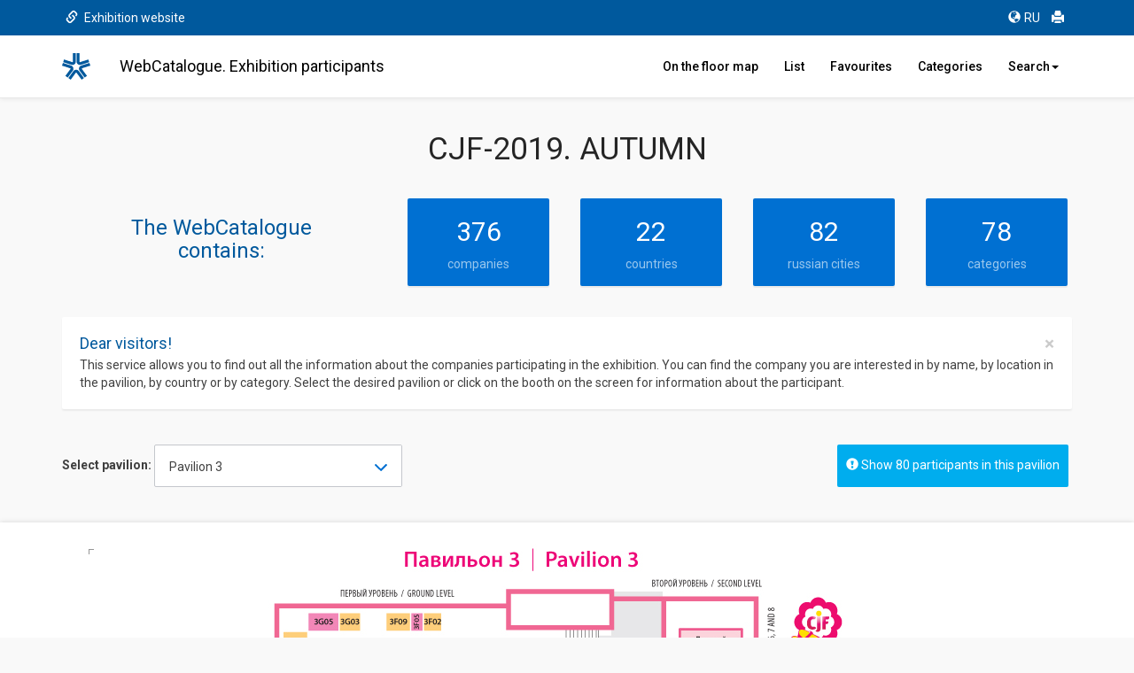

--- FILE ---
content_type: text/html; charset=cp1251
request_url: https://catalog.expocentr.ru/catalog_e.php?wyst_id=162
body_size: 10215
content:
<!DOCTYPE html>
<html>

<head>


<link rel="stylesheet" href="css/font-awesome.micro.css" /> <!-- для метки --->
<link rel="stylesheet" type="text/css" href="css/selectize.bootstrap3.css" /> <!-- выпадающий список -->



<script>(function(w,d,s,l,i){w[l]=w[l]||[];w[l].push({'gtm.start':
new Date().getTime(),event:'gtm.js'});var f=d.getElementsByTagName(s)[0],
j=d.createElement(s),dl=l!='dataLayer'?'&l='+l:'';j.async=true;j.src=
'https://www.googletagmanager.com/gtm.js?id='+i+dl;f.parentNode.insertBefore(j,f);
})(window,document,'script','dataLayer','GTM-52X35RJ');</script>


	<meta charset="utf-8">

<title>CJF-2019. AUTUMN WebCatalogue</title>

<meta name="Description" CONTENT="WebCatalogue of the exhibition CJF-2019. AUTUMN">


	<meta http-equiv="X-UA-Compatible" content="IE=edge,chrome=1">

<!-- <meta http-equiv="content-type" content="text/html" charset="ISO-8859-1" /> -->
	<meta name="viewport" content="width=device-width, initial-scale=1.0, maximum-scale=1.0">
	<!-- <script src="https://ajax.googleapis.com/ajax/libs/jquery/3.1.1/jquery.min.js"></script>
	<script type="text/javascript" src="http://code.jquery.com/jquery-1.10.0.min.js"></script>
	<script src="https://use.fontawesome.com/5956170e26.js"></script> -->
	<script src="js/jquery.min.js"></script>
	<script src="js/5956170e26.js"></script>
	<script src="js/jquery.cookie.js"></script>
	<!-- Bootstrap and demo CSS -->
	<link href="https://fonts.googleapis.com/css?family=Roboto:100,100i,300,300i,400,400i,500,500i,700,700i,900,900i" rel="stylesheet">
    <link href="css/bootstrap.min.css" rel="stylesheet">
    <!-- <link href="css/bootstrap-theme.min.css" rel="stylesheet"> -->
	<link href="style.css" rel="stylesheet">
	<link href="new_expo.css" rel="stylesheet">
	<link href="css/flags.css" rel="stylesheet">
	<!-- favicon -->
	<link rel="apple-touch-icon" sizes="180x180" href="favicon/apple-touch-icon.png">
	<link rel="icon" type="image/png" sizes="32x32" href="favicon/favicon-32x32.png">
	<link rel="icon" type="image/png" sizes="16x16" href="favicon/favicon-16x16.png">
	<link rel="manifest" href="favicon/site.webmanifest">
	<link rel="mask-icon" href="favicon/safari-pinned-tab.svg" color="#00589c">
	<meta name="msapplication-TileColor" content="#00589c">
	<meta name="theme-color" content="#ffffff">
	<!-- /favicon -->
	<script defer src="https://www.google.com/recaptcha/api.js"></script>
</head>

<body>

<div class="mobvis">
<nav class="navbar navbar-default navbar-fixed-top">

<nav class="navbar2 bg-primary">
	<div class="container">
		<div class="col-xs-6">
		<a href="https://www.cjf-expo.ru/en/" target="_blank"><span class="glyphicon glyphicon-link" aria-hidden="true"></span> Exhibition website</a>		</div>
		<div class="col-xs-6 text-right">
		<ul class="list-inline">
			<li><a href="catalog.php?wyst_id=162" title="Russian version" onclick="ga('send', 'event', 'Меню', 'Клик', 'RU версия');"><span class="glyphicon glyphicon-globe" aria-hidden="true"></span>RU</a></li>
			<li><a href="#" onclick="window.print();" title="Print"><span class="glyphicon glyphicon-print" aria-hidden="true"></span></a></li>
			<!-- <li><a href="#" title="Send message" data-toggle="modal" data-target="#myModal"><span class="glyphicon glyphicon-envelope" aria-hidden="true"></span></a></li> -->
		</ul>
		</div>
	</div>
</nav>


  <div class="container">
    <!-- Brand and toggle get grouped for better mobile display -->
    <div class="navbar-header">
		<a href="catalog_e.php?wyst_id=162" title="Home" class="logotop"></a>
		<!-- <p class="logotop">&nbsp;</p> -->
      <button type="button" class="navbar-toggle collapsed" data-toggle="collapse" data-target="#bs-example-navbar-collapse-1" aria-expanded="false">
        <span class="sr-only">Toggle navigation</span>
        <span class="icon-bar"></span>
        <span class="icon-bar"></span>
        <span class="icon-bar"></span>
      </button>
    </div>

    <!-- Collect the nav links, forms, and other content for toggling -->
    <div class="collapse navbar-collapse" id="bs-example-navbar-collapse-1">
		<h4 class="navbar-text">WebCatalogue. Exhibition participants</h4>
		<ul class="nav navbar-nav navbar-right">
			<li><a href="catalog_e.php?wyst_id=162" title="Location participants in the pavilion"><!-- <span class="glyphicon glyphicon-home" aria-hidden="true"></span> -->On the floor map</a></li>
			<li><a href="table_e.php?wyst_id=162" title="Participants list"><!-- <span class="glyphicon glyphicon-th-list" aria-hidden="true"></span>-->List</a></li>
			<li><a href="favourites_e.php?wyst_id=162" title="Favourites"><!-- <span class="glyphicon glyphicon-star" aria-hidden="true"></span>-->Favourites
						</a></li>
			<li><a href="byrubric_e.php?wyst_id=162" title="Search by category">Categories
			</a></li>
			<li class="dropdown"><a id="drop1" href="#" class="dropdown-toggle" data-toggle="dropdown">Search<span class="caret"></span></a>
				<ul class="dropdown-menu">
				<li><a href="byalpha_e.php?wyst_id=162" title="Alphabetically Search">Alphabetically</a></li>
				<li><a href="bycountry_e.php?wyst_id=162" title="Search by country">By country</a></li>
				<li><a href="bykeyword_e.php?wyst_id=162" title="Advanced Search">Advanced Search</a></li>
				</ul>
			</li>
    </ul>
    </div><!-- /.navbar-collapse -->
  </div><!-- /.container-fluid -->
</nav>
</div>

<!--
<div class="leftmenu">
<div class="logomenu"></div>
<a href="catalog_e.php?wyst_id=162" title="Home"><div class="item active"><span class="glyphicon glyphicon-home"></span>Home</div></a>
<a href="byrubric_e.php?wyst_id=162" title="Search by category"><div class="item"><span class="glyphicon glyphicon-check"></span>By category</div></a>
<a href="byalpha_e.php?wyst_id=162" title="Search by letter"><div class="item"><span class=" glyphicon glyphicon-font"></span>By letter</div></a>
<a href="bycountry_e.php?wyst_id=162" title="Search by country"><div class="item"><span class="glyphicon glyphicon-flag"></span>By country</div></a>
<a href="bykeyword_e.php?wyst_id=162" title="Search by keyword"><div class="item"><span class="glyphicon glyphicon-pencil"></span>By keyword</div></a>
<hr>
<a href="table_e.php?wyst_id=162" title="All participants list"><div class="item"><span class="glyphicon glyphicon-list-alt"></span>All participants list</div></a>
<a href="favourites_e.php?wyst_id=162" title="Favourites"><div class="item"><span class="glyphicon glyphicon-star"></span>Favourites</div></a>
<hr>
<a href="#" onclick="window.print();" title="Print"><div class="item"><span class="glyphicon glyphicon-print"></span>Print</div></a>
<a href="#" title="Send message" data-toggle="modal" data-target="#myModal" title="Send message"><div class="item"><span class="glyphicon glyphicon-envelope"></span>Send message</div></a>
<div class="lang">
<a href="catalog.php?wyst_id=162" title="Russian version"><div class="item itemniz"><span class="glyphicon glyphicon-globe"></span>Russian</div></a>
</div>
</div>
-->

<!-- Modal -->
<div class="modal fade" id="myModal" tabindex="-1" role="dialog" aria-labelledby="myModalLabel">
<!-- <form id="form" action="send.php" method="POST"> -->
<form id="form" onSubmit="return false;" method="POST">
<div class="modal-dialog" role="document">
 <div class="modal-content">
    <div class="modal-header">
		<button type="button" class="close" data-dismiss="modal" aria-label="Close"><span aria-hidden="true">&times;</span></button>
		<h4 class="modal-title" id="myModalLabel">Send message</h4>
    </div>
    <div class="modal-body">
		<div class="form-group">
			<label for="exampleInputName2">Your name</label>
			<input type="text" class="form-control" id="exampleInputName2" name="Inputname" required="required" placeholder="Sarah Connor">
		</div>
		<div class="form-group">
			<label for="exampleInputEmail2">E-mail</label>
			<input type="email" class="form-control" id="exampleInputEmail2" name="Inputmail" required="required" placeholder="sarah.connor@gmail.com">
		</div>
		<div class="form-group">
		<label for="exampleInputTemal2">Subject <span class="small">(select)</span></label>
		<div class="cleadfix"></div>
			<div class="btn-group  btn-group-justified" data-toggle="buttons">
			  <label class="btn btn-primary btn-lg">
				<input type="radio" name="option1" id="option1" autocomplete="off"> <i class="glyphicon glyphicon-star"></i> <p class="knop">review</p>
			  </label>
			  <label class="btn btn-primary btn-lg">
				<input type="radio" name="option2" id="option2" autocomplete="off"> <i class="glyphicon glyphicon-warning-sign"></i> <p class="knop">mistake</p>
			  </label>
			  <label class="btn btn-primary btn-lg">
				<input type="radio" name="option3" id="option3" autocomplete="off"> <i class="glyphicon glyphicon-comment"></i> <p class="knop">offer</p>
			  </label>
			</div>
		</div>
		<div class="form-group">
			<label for="exampleInputsubj2">Message</label>
			<textarea class="form-control" rows="3" name="ttext" required="required"></textarea>
		</div>
		<input type="hidden" name="wyst_name" value="CJF-2019. AUTUMN"><input type="hidden" name="compname" value="">		<div class="form_succes" style="display:none;">Your message has been send successfully.</div>
    </div>
	<div class="modal-footer">
        <div class="col-md-6 text-left">
            By clicking the "Send" button, you consent to the collection, processing and use of your <a href="http://www.expocentr.ru/common/img/uploaded/files/Personal_data_processing_policy-2016.01.15eng.pdf" target="_blank">personal data</a>.
        </div>
		<div class="col-md-6">
			<button type="button" class="btn btn-default" data-dismiss="modal">Close</button>
			<button class="grecaptcha btn btn-primary" datasitekey="6LcJZyIUAAAAAOPfoVaSuYViAcP5yJeVBB6xlyw" datacallback="YourOnSubmitFn"><i class="glyphicon glyphicon-envelope"></i> Send</button>
		</div>
	</div>
 </div>
</div>
</form>
</div>

<!-- END Modal -->

<div class="container">
    <h1 class="text-center text-primary">CJF-2019. AUTUMN</h1>

<div class="row">
	<div class="col-md-12" style="margin-top:16px;">



		<div class="row" style="margin-bottom:20px;">

		<div class="col-md-4 text-center text-primary"><h3>The WebCatalogue <br />contains:</h3></div>
			<div class="col-md-2 col-sm-3 text-center text-primary"><div class="inform"><h2 class="timer count-title count-number" data-to="376" data-speed="1500"></h2> companies</div></div>
			<div class="col-md-2 col-sm-3 text-center text-primary"><div class="inform"><h2 class="timer count-title count-number" data-to="22" data-speed="1500"></h2> countries</div></div>
			<div class="col-md-2 col-sm-3 text-center text-primary"><div class="inform"><h2 class="timer count-title count-number" data-to="82" data-speed="1500"></h2> russian cities</div></div>
			<div class="col-md-2 col-sm-3 text-center text-primary"><div class="inform"><h2 class="timer count-title count-number" data-to="78" data-speed="1500"></h2> categories</div></div>
		</div>


		<div class="bs-callout bs-callout-info alert" role="alert">
			<button type="button" class="close" data-dismiss="alert" aria-label="Close"><span aria-hidden="true">&times;</span></button>
			<h4>Dear visitors!</h4>
			<p>This service allows you to find out all the information about the companies participating in the exhibition. You can find the company you are interested in by name, by location in the pavilion, by country or by category. Select the desired pavilion or click on the booth on the screen for information about the participant.</p>
		</div>
			<div class="row">
			<div class="col-md-6">
				<form class="form-inline" id="fpav">
					<div class="form-group">
					<div class="select__wrap" data-select-wrap="true">
						<p class="form-control-static"><b>Select pavilion:</b></p>
						<select class="form-control" name="zal" onchange="window.location.replace(window.location.pathname+this.value)">


<option value="?wyst_id=162&zal_select=10">Pavilion 3 </option><option value="?wyst_id=162&zal_select=11">Pavilion 4 </option><option value="?wyst_id=162&zal_select=15">Pavilion 7, Hall 1</option><option value="?wyst_id=162&zal_select=16">Pavilion 7, Hall 2</option><option value="?wyst_id=162&zal_select=17">Pavilion 7, Hall 3</option><option value="?wyst_id=162&zal_select=18">Pavilion 7, Hall 4</option><option value="?wyst_id=162&zal_select=19">Pavilion 7, Hall 5</option><option value="?wyst_id=162&zal_select=20">Pavilion 7, Hall 6</option></select>

					</div>
					</div>
				</form>
			</div>
			<!-- </div> -->



<div class="col-md-6 text-right" id="buttmore">
	<a href="#" class="btn btn-primary btn-lg moreexibit"><span class="glyphicon glyphicon-exclamation-sign" aria-hidden="true"></span> Show 80 participants in this pavilion</a>
	</div>
		</div>
	</div>

</div><div class="list-group" id="panel" style="display: none;">
	<p class="list-group-item active"><span class="badge">Booth</span>Company name</p><a href="catalog_e.php?wyst_id=162&stand_id=73799" class="list-group-item"><span class="badge">3F60</span>A&F DISTRIBUTION</a><a href="catalog_e.php?wyst_id=162&stand_id=73800" class="list-group-item"><span class="badge">3H75</span>AIRWOOL</a><a href="catalog_e.php?wyst_id=162&stand_id=73801" class="list-group-item"><span class="badge">3G75</span>ALBERELLO</a><a href="catalog_e.php?wyst_id=162&stand_id=73802" class="list-group-item"><span class="badge">3G80</span>ALPINE GROUP LLC</a><a href="catalog_e.php?wyst_id=162&stand_id=73803" class="list-group-item"><span class="badge">3E65</span>ANALPA (KEDDO TM)</a><a href="catalog_e.php?wyst_id=162&stand_id=73807" class="list-group-item"><span class="badge">3F02</span>BANZ</a><a href="catalog_e.php?wyst_id=162&stand_id=73808" class="list-group-item"><span class="badge">3G37</span>BARBARAS</a><a href="catalog_e.php?wyst_id=162&stand_id=73809" class="list-group-item"><span class="badge">3E55</span>BARTEK S.A.</a><a href="catalog_e.php?wyst_id=162&stand_id=73812" class="list-group-item"><span class="badge">3F05</span>BEBERLIS</a><a href="catalog_e.php?wyst_id=162&stand_id=73815" class="list-group-item"><span class="badge">3F09</span>BEXA (Grupa B.H.E.)</a><a href="catalog_e.php?wyst_id=162&stand_id=73816" class="list-group-item"><span class="badge">3F50</span>BIMBAVERA</a><a href="catalog_e.php?wyst_id=162&stand_id=73817" class="list-group-item"><span class="badge">3D75</span>BLUE EFFECT</a><a href="catalog_e.php?wyst_id=162&stand_id=73818" class="list-group-item"><span class="badge">3F30</span>BOBOLI</a><a href="catalog_e.php?wyst_id=162&stand_id=73820" class="list-group-item"><span class="badge">3E25</span>BORELLI FASHION GROUP</a><a href="catalog_e.php?wyst_id=162&stand_id=73968" class="list-group-item"><span class="badge">3F10</span>BRANDPOOL EAST LLC</a><a href="catalog_e.php?wyst_id=162&stand_id=73823" class="list-group-item"><span class="badge">3G85</span>CARMEN VAZQUEZ</a><a href="catalog_e.php?wyst_id=162&stand_id=74014" class="list-group-item"><span class="badge">3F55</span>CARTER'S I OSHKOSH B'GOSH</a><a href="catalog_e.php?wyst_id=162&stand_id=74109" class="list-group-item"><span class="badge">3B50</span>CITY STILS</a><a href="catalog_e.php?wyst_id=162&stand_id=73825" class="list-group-item"><span class="badge">3B80</span>COCCODRILLO (RT TRADE)</a><a href="catalog_e.php?wyst_id=162&stand_id=73827" class="list-group-item"><span class="badge">3G35</span>COOL MAMA</a><a href="catalog_e.php?wyst_id=162&stand_id=73830" class="list-group-item"><span class="badge">3D50</span>DIDRIKSONS</a><a href="catalog_e.php?wyst_id=162&stand_id=73833" class="list-group-item"><span class="badge">3D40</span>DR. KID</a><a href="catalog_e.php?wyst_id=162&stand_id=73835" class="list-group-item"><span class="badge">3E15</span>ELLEPI SPA “EMC — EVERYTHING MUST CHANGE”</a><a href="catalog_e.php?wyst_id=162&stand_id=73841" class="list-group-item"><span class="badge">3G29</span>FUN & FUN</a><a href="catalog_e.php?wyst_id=162&stand_id=73981" class="list-group-item"><span class="badge">3G60</span>GAIALUNA</a><a href="catalog_e.php?wyst_id=162&stand_id=73843" class="list-group-item"><span class="badge">3F30</span>GARVALIN S. L. INTERNATIONAL SHOES</a><a href="catalog_e.php?wyst_id=162&stand_id=73844" class="list-group-item"><span class="badge">3H50</span>GIOSEPPO</a><a href="catalog_e.php?wyst_id=162&stand_id=73847" class="list-group-item"><span class="badge">3B90</span>HUPPA OU</a><a href="catalog_e.php?wyst_id=162&stand_id=73848" class="list-group-item"><span class="badge">3E50</span>iDO</a><a href="catalog_e.php?wyst_id=162&stand_id=74170" class="list-group-item"><span class="badge">3</span>IMPERIA CONGRESS AND EXHIBITION COMPANY</a><a href="catalog_e.php?wyst_id=162&stand_id=73852" class="list-group-item"><span class="badge">3H20</span>JAMIKS KIDS FASHION</a><a href="catalog_e.php?wyst_id=162&stand_id=73853" class="list-group-item"><span class="badge">3F98</span>JANUS</a><a href="catalog_e.php?wyst_id=162&stand_id=73855" class="list-group-item"><span class="badge">3E32</span>JM TEXTYLE BV</a><a href="catalog_e.php?wyst_id=162&stand_id=74173" class="list-group-item"><span class="badge">3</span>JUNIOKIDS</a><a href="catalog_e.php?wyst_id=162&stand_id=74016" class="list-group-item"><span class="badge">3A50</span>KATALOG BRAND/KATALOG-MOSCOW</a><a href="catalog_e.php?wyst_id=162&stand_id=73857" class="list-group-item"><span class="badge">3D45</span>KERRY</a><a href="catalog_e.php?wyst_id=162&stand_id=73861" class="list-group-item"><span class="badge">3E60</span>KUOMA</a><a href="catalog_e.php?wyst_id=162&stand_id=73862" class="list-group-item"><span class="badge">3D10</span>LantanaKids LLC</a><a href="catalog_e.php?wyst_id=162&stand_id=73864" class="list-group-item"><span class="badge">3B20</span>LEVI'S KIDS</a><a href="catalog_e.php?wyst_id=162&stand_id=73867" class="list-group-item"><span class="badge">3H25</span>LOLA BABY S. C. MAGDA DOMANSKA, LUKASZ JARZAB</a><a href="catalog_e.php?wyst_id=162&stand_id=73868" class="list-group-item"><span class="badge">3F80</span>LOSAN RUSIA LLC (LOSAN)</a><a href="catalog_e.php?wyst_id=162&stand_id=73869" class="list-group-item"><span class="badge">3E30</span>LUHTA FASHION GROUP</a><a href="catalog_e.php?wyst_id=162&stand_id=74050" class="list-group-item"><span class="badge">3F40</span>MADIMEX LTD</a><a href="catalog_e.php?wyst_id=162&stand_id=73874" class="list-group-item"><span class="badge">3B45</span>MARGOT BIS</a><a href="catalog_e.php?wyst_id=162&stand_id=73876" class="list-group-item"><span class="badge">3F94</span>MAXIMO</a><a href="catalog_e.php?wyst_id=162&stand_id=73877" class="list-group-item"><span class="badge">3G50</span>MAYORAL MODA INFANTIL</a><a href="catalog_e.php?wyst_id=162&stand_id=73879" class="list-group-item"><span class="badge">3F93</span>MELANIA ITALIA SRL</a><a href="catalog_e.php?wyst_id=162&stand_id=74060" class="list-group-item"><span class="badge">3A50</span>MINI MODA MAGAZINE</a><a href="catalog_e.php?wyst_id=162&stand_id=73881" class="list-group-item"><span class="badge">3G03</span>MINIKID (MNKD TEAM ALEKSANDRA SZACHTA)</a><a href="catalog_e.php?wyst_id=162&stand_id=73882" class="list-group-item"><span class="badge">3F22</span>minimi</a><a href="catalog_e.php?wyst_id=162&stand_id=73883" class="list-group-item"><span class="badge">3B60</span>MINOTI</a><a href="catalog_e.php?wyst_id=162&stand_id=74068" class="list-group-item"><span class="badge">3B35</span>MODNY MAGAZINE</a><a href="catalog_e.php?wyst_id=162&stand_id=73885" class="list-group-item"><span class="badge">3H60</span>MONE</a><a href="catalog_e.php?wyst_id=162&stand_id=73891" class="list-group-item"><span class="badge">3H40</span>NIKOLA TM</a><a href="catalog_e.php?wyst_id=162&stand_id=73892" class="list-group-item"><span class="badge">3F45</span>NORVEG</a><a href="catalog_e.php?wyst_id=162&stand_id=73893" class="list-group-item"><span class="badge">3G70</span>PABLOSKY</a><a href="catalog_e.php?wyst_id=162&stand_id=73895" class="list-group-item"><span class="badge">3D40</span>PANYNO</a><a href="catalog_e.php?wyst_id=162&stand_id=73898" class="list-group-item"><span class="badge">3D70</span>PETIT ALO</a><a href="catalog_e.php?wyst_id=162&stand_id=74090" class="list-group-item"><span class="badge">3A50</span>PICCOLO</a><a href="catalog_e.php?wyst_id=162&stand_id=73900" class="list-group-item"><span class="badge">3G78</span>PILGUNI</a><a href="catalog_e.php?wyst_id=162&stand_id=73903" class="list-group-item"><span class="badge">3G25</span>POLEX, ALICJA TUTAJEWSKA FIRMA HANDLOWA</a><a href="catalog_e.php?wyst_id=162&stand_id=73904" class="list-group-item"><span class="badge">3F90</span>POLTEX-INVEST LLC</a><a href="catalog_e.php?wyst_id=162&stand_id=73905" class="list-group-item"><span class="badge">3H80</span>PRIMIGI</a><a href="catalog_e.php?wyst_id=162&stand_id=74095" class="list-group-item"><span class="badge">3B30</span>PROFASHION</a><a href="catalog_e.php?wyst_id=162&stand_id=74172" class="list-group-item"><span class="badge">3</span>RDT-INFO.RU</a><a href="catalog_e.php?wyst_id=162&stand_id=74097" class="list-group-item"><span class="badge">3E35</span>REGINA</a><a href="catalog_e.php?wyst_id=162&stand_id=73907" class="list-group-item"><span class="badge">3G85</span>RICITTOS</a><a href="catalog_e.php?wyst_id=162&stand_id=73909" class="list-group-item"><span class="badge">3D70</span>ROYAL INVEST</a><a href="catalog_e.php?wyst_id=162&stand_id=73911" class="list-group-item"><span class="badge">3F85</span>SCORPIO POLAND</a><a href="catalog_e.php?wyst_id=162&stand_id=74148" class="list-group-item"><span class="badge">3D20</span>SHAPKA-USHANKA</a><a href="catalog_e.php?wyst_id=162&stand_id=74171" class="list-group-item"><span class="badge">3</span>SHOES Magazine</a><a href="catalog_e.php?wyst_id=162&stand_id=74151" class="list-group-item"><span class="badge">3B25</span>SHOESSTAR LTD</a><a href="catalog_e.php?wyst_id=162&stand_id=73913" class="list-group-item"><span class="badge">3E10</span>SILVER SPOON TM (KIDSWEAR GALLERY)</a><a href="catalog_e.php?wyst_id=162&stand_id=74108" class="list-group-item"><span class="badge">3F57</span>SIMPLE STYLE</a><a href="catalog_e.php?wyst_id=162&stand_id=73919" class="list-group-item"><span class="badge">3E40</span>STERNTALER GMBH</a><a href="catalog_e.php?wyst_id=162&stand_id=74121" class="list-group-item"><span class="badge">3F77</span>SUPER BRANDS</a><a href="catalog_e.php?wyst_id=162&stand_id=74164" class="list-group-item"><span class="badge">3G45</span>UNICO FASHION GROUP LLC</a><a href="catalog_e.php?wyst_id=162&stand_id=73922" class="list-group-item"><span class="badge">3G05</span>UNISA</a><a href="catalog_e.php?wyst_id=162&stand_id=73978" class="list-group-item"><span class="badge">3H30</span>VZV</a><a href="catalog_e.php?wyst_id=162&stand_id=74140" class="list-group-item"><span class="badge">3H10</span>WHOLESALEONLINE</a></div>

<!-- //// -->
</div>
<div class="container-fluid" style="background-color: #fff; box-shadow: 0 -1px 6px rgba(0,0,0,0.075), 0 1px 5px rgba(0,0,0,.075);">
<div class="container">
<!-- //// -->


<div id="map"><div id="layer1"><img src="images/162/162_3_cjf19a.jpg"></div><div id="layer2"><canvas id="myCanvas" width="1140" height="710" usemap="#karta1">Ваш браузер не поддерживает элемент canvas.</canvas></div><div id="layer3"><img src="images/empty2_.gif" usemap="#karta1"></div><div id="layer4"><canvas width="1140" height="710" id="myCanvas"></canvas></div><script type="text/javascript">var c=document.getElementById("myCanvas");var cxt=c.getContext("2d");cxt.fillStyle = "rgba(0, 0, 0, 0.3)";</script><map name="karta1"><area class="mapping" href="catalog_e.php?wyst_id=162&stand_id=73799" data-toggle="tooltip" data-placement="auto" title="A&F DISTRIBUTION" shape="rect" coords="390,408,458,463"><area class="mapping" href="catalog_e.php?wyst_id=162&stand_id=73800" data-toggle="tooltip" data-placement="auto" title="AIRWOOL" shape="rect" coords="250,475,277,505"><area class="mapping" href="catalog_e.php?wyst_id=162&stand_id=73801" data-toggle="tooltip" data-placement="auto" title="ALBERELLO" shape="rect" coords="335,507,368,562"><area class="mapping" href="catalog_e.php?wyst_id=162&stand_id=73802" data-toggle="tooltip" data-placement="auto" title="ALPINE GROUP LLC" shape="rect" coords="299,507,333,533"><area class="mapping" href="catalog_e.php?wyst_id=162&stand_id=73803" data-toggle="tooltip" data-placement="auto" title="ANALPA (KEDDO TM)" shape="rect" coords="480,415,520,463"><area class="mapping" href="catalog_e.php?wyst_id=162&stand_id=73807" data-toggle="tooltip" data-placement="auto" title="BANZ" shape="rect" coords="409,103,428,122"><area class="mapping" href="catalog_e.php?wyst_id=162&stand_id=73808" data-toggle="tooltip" data-placement="auto" title="BARBARAS" shape="rect" coords="299,145,333,165"><area class="mapping" href="catalog_e.php?wyst_id=162&stand_id=73809" data-toggle="tooltip" data-placement="auto" title="BARTEK S.A." shape="rect" coords="522,372,548,412"><area class="mapping" href="catalog_e.php?wyst_id=162&stand_id=73812" data-toggle="tooltip" data-placement="auto" title="BEBERLIS" shape="rect" coords="394,103,407,122"><area class="mapping" href="catalog_e.php?wyst_id=162&stand_id=73815" data-toggle="tooltip" data-placement="auto" title="BEXA (Grupa B.H.E.)" shape="rect" coords="366,103,393,122"><area class="mapping" href="catalog_e.php?wyst_id=162&stand_id=73816" data-toggle="tooltip" data-placement="auto" title="BIMBAVERA" shape="rect" coords="390,310,458,350"><area class="mapping" href="catalog_e.php?wyst_id=162&stand_id=73817" data-toggle="tooltip" data-placement="auto" title="BLUE EFFECT" shape="rect" coords="571,464,597,498"><area class="mapping" href="catalog_e.php?wyst_id=162&stand_id=73818" data-toggle="tooltip" data-placement="auto" title="BOBOLI" shape="rect" coords="432,188,458,221"><area class="mapping" href="catalog_e.php?wyst_id=162&stand_id=73820" data-toggle="tooltip" data-placement="auto" title="BORELLI FASHION GROUP" shape="rect" coords="515,310,548,350"><area class="mapping" href="catalog_e.php?wyst_id=162&stand_id=73823" data-toggle="tooltip" data-placement="auto" title="CARMEN VAZQUEZ" shape="rect" coords="299,457,319,505"><area class="mapping" href="catalog_e.php?wyst_id=162&stand_id=73825" data-toggle="tooltip" data-placement="auto" title="COCCODRILLO (RT TRADE)" shape="rect" coords="716,547,775,604"><area class="mapping" href="catalog_e.php?wyst_id=162&stand_id=73827" data-toggle="tooltip" data-placement="auto" title="COOL MAMA" shape="rect" coords="299,166,333,186"><area class="mapping" href="catalog_e.php?wyst_id=162&stand_id=73830" data-toggle="tooltip" data-placement="auto" title="DIDRIKSONS" shape="rect" coords="571,379,597,413"><area class="mapping" href="catalog_e.php?wyst_id=162&stand_id=73833" data-toggle="tooltip" data-placement="auto" title="DR. KID" shape="rect" coords="571,230,597,257"><area class="mapping" href="catalog_e.php?wyst_id=162&stand_id=73835" data-toggle="tooltip" data-placement="auto" title="ELLEPI SPA “EMC — EVERYTHING MUST CHANGE”" shape="rect" coords="480,215,511,245"><area class="mapping" href="catalog_e.php?wyst_id=162&stand_id=73841" data-toggle="tooltip" data-placement="auto" title="FUN & FUN" shape="rect" coords="335,174,368,221"><area class="mapping" href="catalog_e.php?wyst_id=162&stand_id=73843" data-toggle="tooltip" data-placement="auto" title="GARVALIN S. L. INTERNATIONAL SHOES" shape="rect" coords="432,188,458,221"><area class="mapping" href="catalog_e.php?wyst_id=162&stand_id=73844" data-toggle="tooltip" data-placement="auto" title="GIOSEPPO" shape="rect" coords="250,365,277,392"><area class="mapping" href="catalog_e.php?wyst_id=162&stand_id=73847" data-toggle="tooltip" data-placement="auto" title="HUPPA OU" shape="rect" coords="687,547,714,604"><area class="mapping" href="catalog_e.php?wyst_id=162&stand_id=73848" data-toggle="tooltip" data-placement="auto" title="iDO" shape="rect" coords="480,372,520,413"><area class="mapping" href="catalog_e.php?wyst_id=162&stand_id=73852" data-toggle="tooltip" data-placement="auto" title="JAMIKS KIDS FASHION" shape="rect" coords="250,181,277,207"><area class="mapping" href="catalog_e.php?wyst_id=162&stand_id=73853" data-toggle="tooltip" data-placement="auto" title="JANUS" shape="rect" coords="471,581,498,601"><area class="mapping" href="catalog_e.php?wyst_id=162&stand_id=73855" data-toggle="tooltip" data-placement="auto" title="JM TEXTYLE BV" shape="rect" coords="522,267,548,287"><area class="mapping" href="catalog_e.php?wyst_id=162&stand_id=74173" data-toggle="tooltip" data-placement="auto" title="JUNIOKIDS" shape="rect" coords="367,5,526,64"><area class="mapping" href="catalog_e.php?wyst_id=162&stand_id=73857" data-toggle="tooltip" data-placement="auto" title="KERRY" shape="rect" coords="571,259,597,328"><area class="mapping" href="catalog_e.php?wyst_id=162&stand_id=73861" data-toggle="tooltip" data-placement="auto" title="KUOMA" shape="rect" coords="522,414,548,463"><area class="mapping" href="catalog_e.php?wyst_id=162&stand_id=73862" data-toggle="tooltip" data-placement="auto" title="LantanaKids LLC" shape="rect" coords="571,170,597,197"><area class="mapping" href="catalog_e.php?wyst_id=162&stand_id=73864" data-toggle="tooltip" data-placement="auto" title="LEVI'S KIDS" shape="rect" coords="686,318,713,338"><area class="mapping" href="catalog_e.php?wyst_id=162&stand_id=73867" data-toggle="tooltip" data-placement="auto" title="LOLA BABY S. C. MAGDA DOMANSKA, LUKASZ JARZAB" shape="rect" coords="250,209,277,243"><area class="mapping" href="catalog_e.php?wyst_id=162&stand_id=73868" data-toggle="tooltip" data-placement="auto" title="LOSAN RUSIA LLC (LOSAN)" shape="rect" coords="390,489,458,558"><area class="mapping" href="catalog_e.php?wyst_id=162&stand_id=73869" data-toggle="tooltip" data-placement="auto" title="LUHTA FASHION GROUP" shape="rect" coords="480,267,520,308"><area class="mapping" href="catalog_e.php?wyst_id=162&stand_id=73874" data-toggle="tooltip" data-placement="auto" title="MARGOT BIS" shape="rect" coords="686,340,713,363"><area class="mapping" href="catalog_e.php?wyst_id=162&stand_id=73876" data-toggle="tooltip" data-placement="auto" title="MAXIMO" shape="rect" coords="450,581,469,601"><area class="mapping" href="catalog_e.php?wyst_id=162&stand_id=73877" data-toggle="tooltip" data-placement="auto" title="MAYORAL MODA INFANTIL" shape="rect" coords="299,244,368,363"><area class="mapping" href="catalog_e.php?wyst_id=162&stand_id=73879" data-toggle="tooltip" data-placement="auto" title="MELANIA ITALIA SRL" shape="rect" coords="422,581,448,601"><area class="mapping" href="catalog_e.php?wyst_id=162&stand_id=73881" data-toggle="tooltip" data-placement="auto" title="MINIKID (MNKD TEAM ALEKSANDRA SZACHTA)" shape="rect" coords="314,103,336,122"><area class="mapping" href="catalog_e.php?wyst_id=162&stand_id=73882" data-toggle="tooltip" data-placement="auto" title="minimi" shape="rect" coords="390,145,419,186"><area class="mapping" href="catalog_e.php?wyst_id=162&stand_id=73883" data-toggle="tooltip" data-placement="auto" title="MINOTI" shape="rect" coords="686,417,750,459"><area class="mapping" href="catalog_e.php?wyst_id=162&stand_id=73885" data-toggle="tooltip" data-placement="auto" title="MONE" shape="rect" coords="250,457,277,473"><area class="mapping" href="catalog_e.php?wyst_id=162&stand_id=73891" data-toggle="tooltip" data-placement="auto" title="NIKOLA TM" shape="rect" coords="250,305,277,363"><area class="mapping" href="catalog_e.php?wyst_id=162&stand_id=73892" data-toggle="tooltip" data-placement="auto" title="NORVEG" shape="rect" coords="390,246,423,308"><area class="mapping" href="catalog_e.php?wyst_id=162&stand_id=73893" data-toggle="tooltip" data-placement="auto" title="PABLOSKY" shape="rect" coords="321,457,368,505"><area class="mapping" href="catalog_e.php?wyst_id=162&stand_id=73895" data-toggle="tooltip" data-placement="auto" title="PANYNO" shape="rect" coords="571,230,597,257"><area class="mapping" href="catalog_e.php?wyst_id=162&stand_id=73898" data-toggle="tooltip" data-placement="auto" title="PETIT ALO" shape="rect" coords="573,436,597,463"><area class="mapping" href="catalog_e.php?wyst_id=162&stand_id=73900" data-toggle="tooltip" data-placement="auto" title="PILGUNI" shape="rect" coords="299,535,333,562"><area class="mapping" href="catalog_e.php?wyst_id=162&stand_id=73903" data-toggle="tooltip" data-placement="auto" title="POLEX, ALICJA TUTAJEWSKA FIRMA HANDLOWA" shape="rect" coords="335,145,368,172"><area class="mapping" href="catalog_e.php?wyst_id=162&stand_id=73904" data-toggle="tooltip" data-placement="auto" title="POLTEX-INVEST LLC" shape="rect" coords="408,581,420,601"><area class="mapping" href="catalog_e.php?wyst_id=162&stand_id=73905" data-toggle="tooltip" data-placement="auto" title="PRIMIGI" shape="rect" coords="250,507,277,576"><area class="mapping" href="catalog_e.php?wyst_id=162&stand_id=73907" data-toggle="tooltip" data-placement="auto" title="RICITTOS" shape="rect" coords="299,457,319,505"><area class="mapping" href="catalog_e.php?wyst_id=162&stand_id=73909" data-toggle="tooltip" data-placement="auto" title="ROYAL INVEST" shape="rect" coords="573,436,597,463"><area class="mapping" href="catalog_e.php?wyst_id=162&stand_id=73911" data-toggle="tooltip" data-placement="auto" title="SCORPIO POLAND" shape="rect" coords="387,581,406,601"><area class="mapping" href="catalog_e.php?wyst_id=162&stand_id=74171" data-toggle="tooltip" data-placement="auto" title="SHOES Magazine" shape="rect" coords="0,0,65,65"><area class="mapping" href="catalog_e.php?wyst_id=162&stand_id=73913" data-toggle="tooltip" data-placement="auto" title="SILVER SPOON TM (KIDSWEAR GALLERY)" shape="rect" coords="513,176,548,245"><area class="mapping" href="catalog_e.php?wyst_id=162&stand_id=73919" data-toggle="tooltip" data-placement="auto" title="STERNTALER GMBH" shape="rect" coords="480,310,513,350"><area class="mapping" href="catalog_e.php?wyst_id=162&stand_id=73922" data-toggle="tooltip" data-placement="auto" title="UNISA" shape="rect" coords="278,103,312,122"><area class="mapping" href="catalog_e.php?wyst_id=162&stand_id=73968" data-toggle="tooltip" data-placement="auto" title="BRANDPOOL EAST LLC" shape="rect" coords="421,145,458,186"><area class="mapping" href="catalog_e.php?wyst_id=162&stand_id=73978" data-toggle="tooltip" data-placement="auto" title="VZV" shape="rect" coords="250,244,277,271"><area class="mapping" href="catalog_e.php?wyst_id=162&stand_id=73981" data-toggle="tooltip" data-placement="auto" title="GAIALUNA" shape="rect" coords="299,386,368,455"><area class="mapping" href="catalog_e.php?wyst_id=162&stand_id=74170" data-toggle="tooltip" data-placement="auto" title="IMPERIA CONGRESS AND EXHIBITION COMPANY" shape="rect" coords="0,0,65,65"><area class="mapping" href="catalog_e.php?wyst_id=162&stand_id=74014" data-toggle="tooltip" data-placement="auto" title="CARTER'S I OSHKOSH B'GOSH" shape="rect" coords="418,372,458,406"><area class="mapping" href="catalog_e.php?wyst_id=162&stand_id=74016" data-toggle="tooltip" data-placement="auto" title="KATALOG BRAND/KATALOG-MOSCOW" shape="rect" coords="763,336,776,399"><area class="mapping" href="catalog_e.php?wyst_id=162&stand_id=74050" data-toggle="tooltip" data-placement="auto" title="MADIMEX LTD" shape="rect" coords="425,246,458,308"><area class="mapping" href="catalog_e.php?wyst_id=162&stand_id=74060" data-toggle="tooltip" data-placement="auto" title="MINI MODA MAGAZINE" shape="rect" coords="763,336,776,399"><area class="mapping" href="catalog_e.php?wyst_id=162&stand_id=74068" data-toggle="tooltip" data-placement="auto" title="MODNY MAGAZINE" shape="rect" coords="715,340,750,363"><area class="mapping" href="catalog_e.php?wyst_id=162&stand_id=74090" data-toggle="tooltip" data-placement="auto" title="PICCOLO" shape="rect" coords="763,336,776,399"><area class="mapping" href="catalog_e.php?wyst_id=162&stand_id=74095" data-toggle="tooltip" data-placement="auto" title="PROFASHION" shape="rect" coords="733,318,750,338"><area class="mapping" href="catalog_e.php?wyst_id=162&stand_id=74172" data-toggle="tooltip" data-placement="auto" title="RDT-INFO.RU" shape="rect" coords="367,5,526,64"><area class="mapping" href="catalog_e.php?wyst_id=162&stand_id=74097" data-toggle="tooltip" data-placement="auto" title="REGINA" shape="rect" coords="522,288,548,308"><area class="mapping" href="catalog_e.php?wyst_id=162&stand_id=74108" data-toggle="tooltip" data-placement="auto" title="SIMPLE STYLE" shape="rect" coords="390,372,416,406"><area class="mapping" href="catalog_e.php?wyst_id=162&stand_id=74109" data-toggle="tooltip" data-placement="auto" title="CITY STILS" shape="rect" coords="686,381,713,416"><area class="mapping" href="catalog_e.php?wyst_id=162&stand_id=74121" data-toggle="tooltip" data-placement="auto" title="SUPER BRANDS" shape="rect" coords="460,489,514,558"><area class="mapping" href="catalog_e.php?wyst_id=162&stand_id=74140" data-toggle="tooltip" data-placement="auto" title="WHOLESALEONLINE" shape="rect" coords="250,124,277,151"><area class="mapping" href="catalog_e.php?wyst_id=162&stand_id=74148" data-toggle="tooltip" data-placement="auto" title="SHAPKA-USHANKA" shape="rect" coords="571,198,597,229"><area class="mapping" href="catalog_e.php?wyst_id=162&stand_id=74151" data-toggle="tooltip" data-placement="auto" title="SHOESSTAR LTD" shape="rect" coords="715,318,731,338"><area class="mapping" href="catalog_e.php?wyst_id=162&stand_id=74164" data-toggle="tooltip" data-placement="auto" title="UNICO FASHION GROUP LLC" shape="rect" coords="299,188,333,221"></map></div>
<!-- //// -->
</div>
<div class="row">
<!-- //// -->

<h3 class="text-center text-primary">Layout of the pavilion in the territory of the Expocentre Fairgrounds</h3>

<div id="total">

<div id="div10">
<!-- <script src="https://api-maps.yandex.ru/2.1/?lang=en-US" type="text/javascript"></script> -->
<script src="https://api-maps.yandex.ru/2.1/?lang=en-US&amp;apikey=8af35c7e-9acf-495c-a723-dfb3a458cf60" type="text/javascript"></script>
<script type="text/javascript">
ymaps.ready(init);
        var myMap, Placemark, Pavilion;

function init(){
            myMap = new ymaps.Map("mapY", {
                center: [55.75098225, 37.54611626],
                zoom: 16,
				controls: ['zoomControl', 'fullscreenControl']
            });

			myMap.behaviors.disable('scrollZoom');

			Placemark = new ymaps.Placemark([55.75145875, 37.54308585], {
                balloonContentHeader: 'Pavilion 3',
				balloonContentBody: '<div style="margin:20px 0px 20px 20px;"><img height="135" alt="Pavilion 3" src="https://docs.expocentr.ru/common/2020/img/pavilion/pav3_.jpg" width="225" align="center" border="0"></div>',
				// balloonContentFooter: '<p>Компаний в павильоне: </p>',
				iconCaption: 'Pavilion 3'
            },
			{
            preset: 'islands#redDotIconWithCaption'
			}
			);

			Pavilion = new ymaps.GeoObject({
			geometry: {
				type: "Polygon",
				coordinates: [
					// Координаты вершин внешнего контура.
					[
						[55.75156615, 37.54230265],[55.75190198, 37.54333798],[55.75135740, 37.54388515],[55.75102762, 37.54283909]
					],
					// Координаты вершин внутреннего контура.
					[	]
					],
				// fillRule: "nonZero"
					},
				properties:{
					balloonContentHeader: 'Pavilion 3',
					balloonContentBody: '<div style="margin:20px 0px 20px 20px;"><img height="135" alt="Pavilion 3" src="https://docs.expocentr.ru/common/2020/img/pavilion/pav3_.jpg" width="225" align="center" border="0"></div>',
					}
				}, {
					fillColor: '#337ab7',
					strokeColor: '#337ab7',
					fillOpacity: 0.5,
					strokeWidth: 2
				});

			myMap.geoObjects.add(Placemark);
			myMap.geoObjects.add(Pavilion);
}

</script>

<div id="mapY" style="height: 430px;"></div>
</div></div>

</div>

<!-- //// -->
</div>
<!-- //// -->

<footer class="footer bg-primary">
<div class="container">
<div class="row">
	<div class="col-md-5">
        <ul class="list-inline">
			<li>© 2026 <a href="https://www.expocentr.ru/en/" target="_blank">Expocentre</a> — Exhibition WebCatalogue</li>
        </ul>
	</div>
	<div class="col-md-2 text-center logo">&nbsp;</div>
	<div class="col-md-5 text-right">
        <ul class="list-inline">
			<li><a href="https://www.expocentr.ru/en/news/" target="_blank" title="Expocentre News">News</a></li>
			<li><a href="https://www.expocentr.ru/en/about/expocentre/" target="_blank" title="About Expocentre">Company</a></li>
			<li><a href="https://www.expocentr.ru/en/contacts/" target="_blank" title="Expocentre Contacts">Contacts</a></li>
        </ul>
	</div>
</div>
</div>
<div class="container-fluid" id="nizfooter">
    <p class="text-center"><a href="https://www.expocentr.ru/en/about/disclaimer/" target="_blank">Legal Disclaimer</a> | <a href="https://www.expocentr.ru/common/img/uploaded/files/Expocentre_personal_data_processing_policy_en.pdf" target="_blank">Personal data policy of AO EXPOCENTRE</a><!-- | <a href="http://www.expocentr.ru/common/img/uploaded/files/cookie_agreement.pdf">Соглашение об использовании файлов cookie</a> --></p>
</div>



<!-- Yandex.Metrika counter --> <script type="text/javascript"> (function (d, w, c) { (w[c] = w[c] || []).push(function() { try { w.yaCounter10385014 = new Ya.Metrika({ id:10385014, clickmap:true, trackLinks:true, accurateTrackBounce:true, webvisor:true }); } catch(e) { } }); var n = d.getElementsByTagName("script")[0], s = d.createElement("script"), f = function () { n.parentNode.insertBefore(s, n); }; s.type = "text/javascript"; s.async = true; s.src = "https://mc.yandex.ru/metrika/watch.js"; if (w.opera == "[object Opera]") { d.addEventListener("DOMContentLoaded", f, false); } else { f(); } })(document, window, "yandex_metrika_callbacks"); </script> <noscript><div><img src="https://mc.yandex.ru/watch/10385014" style="position:absolute; left:-9999px;" alt="" /></div></noscript> <!-- /Yandex.Metrika counter -->

<script>
$(document).ready(function(e) {
$("#form").submit(function(e) { //устанавливаем событие отправки для формы с id=form
    e.preventDefault();
    var form_data = $(this).serialize(); //собераем все данные из формы
    $.ajax({
        type: "POST", //Метод отправки
        url: "send.php", //путь до php фаила отправителя
        data: form_data,
        success: function() {
           //код в этом блоке выполняется при успешной отправке сообщения
          // alert("Отправлено");
		  // $('#myModal').hide();
		  // $('.modal-backdrop').hide();
		  $('.modal-body .form-group').hide();
		  //$('.modal-footer > button[type=submit]').hide();
		  $('.modal-footer > .grecaptcha').hide();
		  $('.form_succes').show();
        }
    });
});
});
</script>
<script src="js/bootstrap.min.js"></script>
<script src="js/jquery.rwdImageMaps.min.js"></script>
<script src="js/count.js"></script>
<script src="js/selectize_.js"></script>

<script>
$(document).ready(function(e) {
// выпадающий список
$('select').find('option[value*="zal_select=5"]').insertBefore($('select').find('option[value*="zal_select=4"]')); // хак для перестановки местами залов 2.1 и 2.2
$("select option:selected").each(function(){this.selected=false;}); $("select :first").attr("selected", "selected");$('select').selectize();
// tooltip
	//$('[data-toggle="tooltip"]').tooltip();
	if (!window.matchMedia || (window.matchMedia("(min-width: 1024px)").matches)) {$('[data-toggle="tooltip"]').tooltip();}  // не выводим подсказки для мобильных
	$('.mapping').mouseover(function (e) {
    var position = $(this).attr('coords').split(',');
    x = +position[0];
    y = +position[1];
	x2 = +position[2];
	y2 = +position[3];
    // $('.tooltip').css({ 'top': e.pageY - 500, 'left': e.pageX - 100}).fadeIn('slow');
	$('.tooltip').css({ 'top': y + (y2-y)/2 + 20, 'left': x + 20}).fadeIn('slow');
    $('.tooltip-arrow').css({ 'display': 'none' });
	});
// адаптивная схема залов
	$('img[usemap]').rwdImageMaps();
// закрыть инфопанель
	$(".moreexibit").click(function(){
	$("#panel").slideToggle("normal"); return false;
	});
// куки
var cookieName = 'favourites';
var cookieOptions = {expires: 7, path: '/'};

var cookie = $.cookie(cookieName);
var items = cookie ? cookie.split(/,/) : new Array();

jQuery.each(items, function() {
	$("#" + this).addClass("active");
	$("#" + this).attr('data-original-title', 'Favourites');
    });

$('.panel-heading span').click(function () {
	if ($(this).hasClass("active"))
	{
	val=$(this).attr('id');
	$(this).removeClass("active");
	$(this).attr('data-original-title', 'Add to favourites');
	indx = items.indexOf(val);
    if(indx!=-1) items.splice(indx, 1);
    $.cookie(cookieName, items.join(','), cookieOptions);
	}
	else
	{
	val=$(this).attr('id');
	$(this).addClass("active");
	$(this).attr('data-original-title', 'Favourites');
	items.push(val);
	$.cookie(cookieName, items.join(','), cookieOptions);
	};
});
// куки end
});
</script>

</body>
</html>
